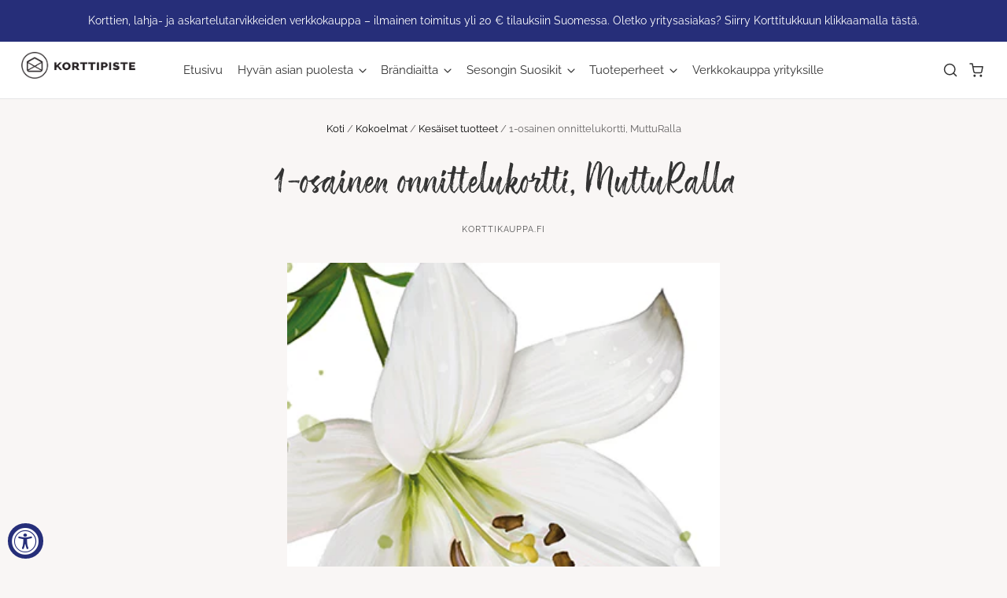

--- FILE ---
content_type: text/javascript; charset=utf-8
request_url: https://www.korttikauppa.fi/products/1-osainen-onnittelukortti-mutturalla-5.js
body_size: -55
content:
{"id":8568453529948,"title":"1-osainen onnittelukortti, MuttuRalla","handle":"1-osainen-onnittelukortti-mutturalla-5","description":"\u003cp data-mce-fragment=\"1\"\u003eTeksti:\"Onnea tähän päivään, onnea elämään.\"\u003c\/p\u003e\n\u003cp data-mce-fragment=\"1\"\u003eFoliopainatus.\u003c\/p\u003e\n\u003cp data-mce-fragment=\"1\"\u003eOriginaali: MuttuRalla \/ Annika Nykänen\u003c\/p\u003e\n\u003cp data-mce-fragment=\"1\"\u003ePainettu Suomessa.\u003c\/p\u003e","published_at":"2023-10-10T07:47:29+03:00","created_at":"2023-10-10T07:47:29+03:00","vendor":"Korttikauppa.fi","type":"","tags":["1-osainen kortti","kesä","MuttuRalla","Onnittelu"],"price":210,"price_min":210,"price_max":210,"available":true,"price_varies":false,"compare_at_price":null,"compare_at_price_min":0,"compare_at_price_max":0,"compare_at_price_varies":false,"variants":[{"id":47170623177052,"title":"Default Title","option1":"Default Title","option2":null,"option3":null,"sku":"2725032","requires_shipping":true,"taxable":true,"featured_image":null,"available":true,"name":"1-osainen onnittelukortti, MuttuRalla","public_title":null,"options":["Default Title"],"price":210,"weight":0,"compare_at_price":null,"inventory_management":"shopify","barcode":"","requires_selling_plan":false,"selling_plan_allocations":[]}],"images":["\/\/cdn.shopify.com\/s\/files\/1\/0476\/0476\/0740\/files\/kuva1_19334617-5e87-48d0-b993-e483e54c883f.jpg?v=1696913252"],"featured_image":"\/\/cdn.shopify.com\/s\/files\/1\/0476\/0476\/0740\/files\/kuva1_19334617-5e87-48d0-b993-e483e54c883f.jpg?v=1696913252","options":[{"name":"Title","position":1,"values":["Default Title"]}],"url":"\/products\/1-osainen-onnittelukortti-mutturalla-5","media":[{"alt":null,"id":43728044720476,"position":1,"preview_image":{"aspect_ratio":0.71,"height":500,"width":355,"src":"https:\/\/cdn.shopify.com\/s\/files\/1\/0476\/0476\/0740\/files\/kuva1_19334617-5e87-48d0-b993-e483e54c883f.jpg?v=1696913252"},"aspect_ratio":0.71,"height":500,"media_type":"image","src":"https:\/\/cdn.shopify.com\/s\/files\/1\/0476\/0476\/0740\/files\/kuva1_19334617-5e87-48d0-b993-e483e54c883f.jpg?v=1696913252","width":355}],"requires_selling_plan":false,"selling_plan_groups":[]}

--- FILE ---
content_type: text/javascript;charset=utf-8
request_url: https://assets.cloudlift.app/api/assets/upload.js?shop=karto-demo.myshopify.com
body_size: 4636
content:
window.Cloudlift = window.Cloudlift || {};window.Cloudlift.upload = { config: {"app":"upload","shop":"karto-demo.myshopify.com","url":"https://www.korttikauppa.fi","api":"https://api.cloudlift.app","assets":"https://cdn.jsdelivr.net/gh/cloudlift-app/cdn@0.14.29","mode":"prod","currencyFormats":{"moneyFormat":"€{{amount_with_comma_separator}}","moneyWithCurrencyFormat":"€{{amount_with_comma_separator}} EUR"},"resources":["https://cdn.jsdelivr.net/gh/cloudlift-app/cdn@0.14.29/static/app-upload.css","https://cdn.jsdelivr.net/gh/cloudlift-app/cdn@0.14.29/static/app-upload.js"],"locale":"fi","i18n":{"upload.config.image.editor.color.exposure":"Exposure","upload.config.file.load.error":"Virhe kuormituksen aikana","upload.config.file.size.notavailable":"Ei saatavilla","upload.config.error.required":"Ole hyvä ja lataa tiedosto","upload.config.image.editor.crop.rotate.right":"Rotate right","upload.config.file.button.undo":"Kumoa","upload.config.error.fileCountMin":"Lataa vähintään {min} tiedostoa","upload.config.image.resolution.expected.min":"Minimum resolution is {minResolution}","upload.config.file.upload.error.revert":"Virhe palautuksen aikana","upload.config.image.size.tobig":"Kuva on liian iso","upload.config.image.editor.resize.height":"Height","upload.config.error.inapp":"Upload error","upload.config.image.editor.crop.aspect.ratio":"Aspect ratio","upload.config.image.editor.button.cancel":"Peruuta","upload.config.image.editor.status.error":"Virhe kuvaa ladattaessa","upload.config.file.button.retry":"Yritä uudelleen","upload.config.image.editor.util.markup.text":"Text","upload.config.image.ratio.expected":"Expected image ratio {ratio}","upload.config.file.button.remove":"Poista","upload.config.image.resolution.expected.max":"Maximum resolution is {maxResolution}","upload.config.error.inapp.facebook":"Please open the page outside of Facebook","upload.config.image.editor.util.markup.size":"Size","upload.config.image.size.expected.max":"Enimmäiskoko on {maxWidth} × {maxHeight}","upload.config.image.editor.util.markup.select":"Select","upload.config.file.uploading":"Ladataan","upload.config.image.editor.resize.width":"Width","upload.config.image.editor.crop.flip.horizontal":"Flip horizontal","upload.config.file.link":"\uD83D\uDD17","upload.config.image.editor.status.loading":"Ladataan kuvaa...","upload.config.image.editor.status.processing":"Käsitellään kuvaa","upload.config.file.loading":"Ladataan","upload.config.file.upload.canceled":"Lataus peruutettu","upload.config.file.upload.cancel":"napauta peruuttaaksesi","upload.config.image.editor.crop.rotate.left":"Rotate left","upload.config.file.type.notallowed":"Tiedostotyyppiä ei hyväksytä","upload.config.file.type.expected":"Odottaa {lastType}","upload.config.image.editor.util.markup":"Markup","upload.config.file.button.cancel":"Peruuta","upload.config.image.editor.status.waiting":"Odotetaan kuvaa…","upload.config.file.upload.retry":"Yritä uudelleen napauttamalla","upload.config.image.editor.resize.apply":"Apply","upload.config.image.editor.color.contrast":"Contrast","upload.config.file.size.tobig":"Tiedosto on liian suuri.","upload.config.dragdrop":"Vedä ja pudota tiedostot tai <u>Selaa</u>","upload.config.file.upload.undo":"napauta peruuttaaksesi","upload.config.image.editor.color.saturation":"Saturation","upload.config.file.button.upload":"Lataa","upload.config.file.size.waiting":"Odotetaan kokoa","upload.config.image.editor.util.color":"Colors","upload.config.error.inputs":"Täytä kaikki vaadittavat syöttökentät","upload.config.image.editor.util.markup.circle":"Circle","upload.config.image.type.notsupported":"Kuvatyyppiä ei tueta","upload.config.image.editor.crop.flip.vertical":"Flip vertical","upload.config.image.size.expected.min":"Pienin koko on {minWidth} × {minHeight}","upload.config.image.editor.button.reset":"Nollaa","upload.config.image.ratio.invalid":"Image ratio does not match","upload.config.error.ready":"Odota, että lähetys on valmis","upload.config.image.editor.crop.zoom":"Zoom","upload.config.file.upload.error.remove":"Virhe poiston aikana","upload.config.image.editor.util.markup.remove":"Remove","upload.config.image.resolution.max":"Image resolution too high","upload.config.image.editor.util.crop":"Crop","upload.config.image.editor.color.brightness":"Brightness","upload.config.image.editor.util.markup.draw":"Draw","upload.config.image.editor.util.resize":"Resize","upload.config.file.upload.error":"Virhe lataamisen aikana","upload.config.image.editor.util.filter":"Filter","upload.config.file.upload.complete":"Lataus valmis","upload.config.error.inapp.instagram":"Please open the page outside of Instagram","upload.config.image.editor.util.markup.arrow":"Arrow","upload.config.file.size.max":"Tiedoston enimmäiskoko on {filesize}","upload.config.image.resolution.min":"Image resolution is too low","upload.config.image.editor.util.markup.square":"Square","upload.config.image.size.tosmall":"Kuva on liian pieni!","upload.config.file.button.abort":"Keskeytä","upload.config.image.editor.button.confirm":"Lataa"},"level":0,"version":"0.14.29","setup":true,"fields":[{"uuid":"clc79b87bf","required":true,"hidden":false,"field":"valitsekuva","propertyTransform":true,"fieldProperty":"properties","fieldId":"_cl-upload","fieldThumbnail":"_thumbnail","fieldThumbnailPreview":false,"className":"","label":"Valitse kuva","text":"","selector":"","conditionMode":1,"conditions":[{"field":"product","operator":"equals","value":"","objects":[{"id":"5783985291428","title":"itse tehty kuvakortti","handle":null}],"tags":null}],"styles":{"font-family":"-apple-system, BlinkMacSystemFont, 'Segoe UI', Roboto,\nHelvetica, Arial, sans-serif, 'Apple Color Emoji', 'Segoe UI Emoji',\n'Segoe UI Symbol'","label-color":"#555","file-counter":"0","buttons-color":"#fff","label-font-size":"16.0px","label-color-drop":"#555","area-border-radius":"5.0px","file-border-radius":"5.0px","label-font-size-drop":"16.0px","area-background-color":"#eee","file-background-color":"#555","buttons-background-color":"rgba(0, 0, 0, 0.5)","upload-error-background-color":"#FF0000","upload-success-background-color":"#008000"},"theme":"default","css":"#clc79b87bf .cl-upload--label{color:#555;font-size:16px;display:block}#clc79b87bf .cl-upload--input-field{margin-bottom:10px}#clc79b87bf .cl-upload--input{width:100%;box-sizing:border-box;padding:10px 18px;margin:0;border:1px solid #eee;border-radius:5px}#clc79b87bf input[type=checkbox].cl-upload--input,#clc79b87bf input[type=radio].cl-upload--input{width:1.2em;cursor:pointer}#clc79b87bf input[type=radio].cl-upload--input{vertical-align:middle;margin-right:10px}#clc79b87bf input[type=color].cl-upload--input{width:40px;height:40px;cursor:pointer;padding:0;border:0}#clc79b87bf input[type=radio]+.cl-upload-color-rect{margin-right:10px;margin-bottom:10px}#clc79b87bf input[type=radio]:checked+.cl-upload-color-rect{border:2px solid #404040}#clc79b87bf .cl-upload-color-rect{width:30px;height:30px;display:inline-block;vertical-align:middle;border-radius:3px}#clc79b87bf .cl-upload--invalid{border-color:#e60000}#clc79b87bf .cl-upload--errors{overflow:hidden;transition:max-height 2s ease-out;max-height:0}#clc79b87bf .cl-upload--errors.open{max-height:400px}#clc79b87bf .cl-upload--error{text-align:center;font-size:14px;cursor:pointer;position:relative;opacity:1;font-family:-apple-system,BlinkMacSystemFont,'Segoe UI',Roboto,Helvetica,Arial,sans-serif,'Apple Color Emoji','Segoe UI Emoji','Segoe UI Symbol';box-sizing:border-box;color:#fff;background-color:#f00;padding:.3rem .7rem;margin-bottom:.7rem;border:1px solid transparent;border-color:#e60000;border-radius:5px}#clc79b87bf .cl-upload--error:after{content:'x';position:absolute;right:1rem;top:.25rem}#clc79b87bf .cl-upload--error.dismissed{opacity:0;transition:opacity .3s ease-out}#clc79b87bf .filepond--root{font-family:-apple-system,BlinkMacSystemFont,'Segoe UI',Roboto,Helvetica,Arial,sans-serif,'Apple Color Emoji','Segoe UI Emoji','Segoe UI Symbol'}#clc79b87bf .filepond--file-action-button{cursor:pointer}#clc79b87bf .filepond--drop-label{color:#555}#clc79b87bf .filepond--drop-label label{cursor:pointer;width:auto!important;height:auto!important;position:relative!important;color:#555!important;font-size:16px!important}#clc79b87bf .filepond--drop-label u{cursor:pointer;text-decoration-color:#555}#clc79b87bf .filepond--label-action{text-decoration-color:#555}#clc79b87bf .filepond--panel-root{background-color:#eee}#clc79b87bf .filepond--panel-root{border-radius:5px}#clc79b87bf .filepond--item-panel,#clc79b87bf .filepond--file-poster-wrapper,#clc79b87bf .filepond--image-preview-wrapper{border-radius:5px}#clc79b87bf .filepond--item-panel{background-color:#555}#clc79b87bf .filepond--drip-blob{background-color:#999}#clc79b87bf .filepond--file-action-button{background-color:rgba(0,0,0,0.5)}#clc79b87bf .filepond--file-action-button{color:#fff}#clc79b87bf .filepond--file-action-button:hover,#clc79b87bf .filepond--file-action-button:focus{box-shadow:0 0 0 .125em #fff}#clc79b87bf .filepond--file{color:#fff}#clc79b87bf [data-filepond-item-state*='error'] .filepond--item-panel,#clc79b87bf [data-filepond-item-state*='invalid'] .filepond--item-panel{background-color:#f00}#clc79b87bf [data-filepond-item-state*='invalid'] .filepond--file{color:#fff}#clc79b87bf [data-filepond-item-state='processing-complete'] .filepond--item-panel{background-color:#008000}#clc79b87bf [data-filepond-item-state='processing-complete'] .filepond--file{color:#fff}#clc79b87bf .filepond--image-preview-overlay-idle{color:rgba(34,34,34,0.8)}#clc79b87bf .filepond--image-preview{background-color:#555}#clc79b87bf .filepond--image-preview-overlay-success{color:#008000}#clc79b87bf .filepond--image-preview-overlay-failure{color:#f00}","fileMimeTypes":["image/*","video/*"],"fileMimeTypesValidate":true,"fileSizeMaxPlan":5000,"fileSizeMax":50,"fileMultiple":false,"fileCountMin":0,"fileCountMax":10,"fileCounter":false,"fileQuantity":false,"fileFetch":true,"fileSubmitRemove":true,"fileSubmitClear":false,"fileName":false,"fileGrid":false,"imagePreview":true,"imageSizeValidate":false,"imageThumbnail":false,"imageThumbnailWidth":500,"imageThumbnailHeight":500,"convert":false,"convertInfo":false,"convertInfoPagesQuantity":false,"convertInfoLengthQuantity":false,"pdfMultiPage":false,"pdfTransparent":false,"serverTransform":false,"imageOriginal":false,"imageEditor":true,"imageEditorOpen":true,"imageEditorCropRestrict":false,"imageEditorCropRatios":[{"label":"Free","value":""},{"label":"Portrait","value":"3:2"},{"label":"Square","value":"1:1"},{"label":"Landscape","value":"4:3"}],"imageEditorUtils":[],"imageEditorPintura":false,"inputFields":[{"field":"Vastaanottajan nimi","type":"text","value":"","label":"Vastaanottajan nimi","required":true},{"field":"Vastaanottajan osoite","type":"text","value":"","label":"Vastaanottajan osoite","required":true},{"field":"Lähettäjän nimi","type":"text","value":"","label":"Lähettäjän nimi","required":false},{"field":"Lähettäjän osoite","type":"text","value":"","label":"Lähettäjän osoite","required":false},{"field":"Tervehdys teksti","type":"textarea","value":"","label":"Tervehdys teksti","required":false}],"variantConfigs":[],"variantConfig":false},{"uuid":"cl77c21110","required":true,"hidden":false,"field":"valitse video","propertyTransform":true,"fieldProperty":"properties","fieldId":"_cl-upload","fieldThumbnail":"_thumbnail","fieldThumbnailPreview":false,"className":"","label":"Valitse video ja kuva korttiin","text":"","selector":"","conditionMode":1,"conditions":[{"field":"product","operator":"equals","value":"","objects":[{"id":"5797717213348","title":"itse tehty videokortti","handle":null}],"tags":null}],"styles":{"font-family":"-apple-system, BlinkMacSystemFont, 'Segoe UI', Roboto,\nHelvetica, Arial, sans-serif, 'Apple Color Emoji', 'Segoe UI Emoji',\n'Segoe UI Symbol'","input-order":"top","label-color":"#6b6b6b","file-counter":"1","input-margin":"10.0px","buttons-color":"#fff","label-font-size":"16.0px","label-color-drop":"#6b6b6b","area-border-radius":"0.0px","file-border-radius":"0.0px","label-font-size-drop":"16.0px","area-background-color":"#eee","file-background-color":"#ffffff","buttons-background-color":"rgba(0, 0, 0, 0.5)","upload-error-background-color":"#c44e47","upload-success-background-color":"#6b6b6b"},"theme":"basic","css":"#cl77c21110 .cl-hide{display:none!important}#cl77c21110 .cl-upload--label{color:#6b6b6b;font-size:16px;display:block}#cl77c21110 .cl-upload--input-field{margin-bottom:10px}#cl77c21110 .cl-upload--input{width:100%;box-sizing:border-box;padding:10px 18px;margin:0;border:1px solid #eee;border-radius:0}#cl77c21110 input[type=checkbox].cl-upload--input,#cl77c21110 input[type=radio].cl-upload--input{width:1.2em;cursor:pointer}#cl77c21110 input[type=radio].cl-upload--input{vertical-align:middle;margin-right:10px}#cl77c21110 input[type=color].cl-upload--input{width:40px;height:40px;cursor:pointer;padding:0;border:0}#cl77c21110 input[type=radio]+.cl-upload-color-rect{margin-right:10px;margin-bottom:10px}#cl77c21110 input[type=radio]:checked+.cl-upload-color-rect{border:2px solid #404040}#cl77c21110 .cl-upload-color-rect{width:30px;height:30px;display:inline-block;vertical-align:middle;border-radius:3px}#cl77c21110 .cl-upload--invalid{border-color:#b7423b}#cl77c21110 .cl-upload--errors{overflow:hidden;transition:max-height 2s ease-out;max-height:0}#cl77c21110 .cl-upload--errors.open{max-height:400px}#cl77c21110 .cl-upload--error{text-align:center;font-size:14px;cursor:pointer;position:relative;opacity:1;font-family:-apple-system,BlinkMacSystemFont,'Segoe UI',Roboto,Helvetica,Arial,sans-serif,'Apple Color Emoji','Segoe UI Emoji','Segoe UI Symbol';box-sizing:border-box;color:#fff;background-color:#c44e47;padding:.3rem .7rem;margin-bottom:.7rem;border:1px solid transparent;border-color:#b7423b;border-radius:0}#cl77c21110 .cl-upload--error:after{content:'x';position:absolute;right:1rem;top:.25rem}#cl77c21110 .cl-upload--error.dismissed{opacity:0;transition:opacity .3s ease-out}#cl77c21110 .filepond--root .filepond--drop-label{min-height:5.5em;padding-bottom:.5em}#cl77c21110 .filepond--root .filepond--list-scroller{margin-bottom:2em}#cl77c21110 .cl-upload--counter{position:absolute;left:0;right:0;bottom:.5rem;z-index:10;text-align:center;font-size:12px;color:#6b6b6b;font-weight:bold;font-family:-apple-system,BlinkMacSystemFont,'Segoe UI',Roboto,Helvetica,Arial,sans-serif,'Apple Color Emoji','Segoe UI Emoji','Segoe UI Symbol'}#cl77c21110 .filepond--root{font-family:-apple-system,BlinkMacSystemFont,'Segoe UI',Roboto,Helvetica,Arial,sans-serif,'Apple Color Emoji','Segoe UI Emoji','Segoe UI Symbol'}#cl77c21110 .filepond--file-action-button{cursor:pointer}#cl77c21110 .filepond--drop-label{color:#6b6b6b}#cl77c21110 .filepond--drop-label label{cursor:pointer;width:auto!important;height:auto!important;position:relative!important;color:#6b6b6b!important;font-size:16px!important}#cl77c21110 .filepond--drop-label u{cursor:pointer;text-decoration-color:#6b6b6b}#cl77c21110 .filepond--label-action{text-decoration-color:#6b6b6b}#cl77c21110 .filepond--panel-root{background-color:#eee}#cl77c21110 .filepond--panel-root{border-radius:0}#cl77c21110 .filepond--item-panel,#cl77c21110 .filepond--file-poster-wrapper,#cl77c21110 .filepond--image-preview-wrapper{border-radius:0}#cl77c21110 .filepond--item-panel{background-color:#fff}#cl77c21110 .filepond--drip-blob{background-color:#999}#cl77c21110 .filepond--file-action-button{background-color:rgba(0,0,0,0.5)}#cl77c21110 .filepond--file-action-button{color:#fff}#cl77c21110 .filepond--file-action-button:hover,#cl77c21110 .filepond--file-action-button:focus{box-shadow:0 0 0 .125em #fff}#cl77c21110 .filepond--file{color:#000}#cl77c21110 [data-filepond-item-state*='error'] .filepond--item-panel,#cl77c21110 [data-filepond-item-state*='invalid'] .filepond--item-panel{background-color:#c44e47}#cl77c21110 [data-filepond-item-state*='invalid'] .filepond--file{color:#fff}#cl77c21110 [data-filepond-item-state='processing-complete'] .filepond--item-panel{background-color:#6b6b6b}#cl77c21110 [data-filepond-item-state='processing-complete'] .filepond--file{color:#fff}#cl77c21110 .filepond--image-preview-overlay-idle{color:rgba(204,204,204,0.8)}#cl77c21110 .filepond--image-preview{background-color:#fff}#cl77c21110 .filepond--image-preview-overlay-success{color:#6b6b6b}#cl77c21110 .filepond--image-preview-overlay-failure{color:#c44e47}","fileMimeTypes":["video/*","image/*"],"fileMimeTypesValidate":true,"fileSizeMaxPlan":5000,"fileSizeMax":50,"fileMultiple":true,"fileCountMin":2,"fileCountMax":2,"fileCounter":true,"fileQuantity":false,"fileFetch":true,"fileSubmitRemove":true,"fileSubmitClear":false,"fileName":false,"fileGrid":false,"imagePreview":true,"imageSizeValidate":false,"imageThumbnail":false,"imageThumbnailWidth":500,"imageThumbnailHeight":500,"convert":false,"convertInfo":false,"convertInfoPagesQuantity":false,"convertInfoLengthQuantity":false,"pdfMultiPage":false,"pdfTransparent":false,"serverTransform":false,"imageOriginal":false,"imageEditor":true,"imageEditorOpen":true,"imageEditorCropRestrict":false,"imageEditorCropRatios":[{"label":"Free","value":""},{"label":"Portrait","value":"3:2"},{"label":"Square","value":"1:1"},{"label":"Landscape","value":"4:3"}],"imageEditorUtils":[],"imageEditorPintura":false,"inputFields":[{"field":"vastaanottajan nimi","type":"text","value":"","label":"vastaanottajan nimi","required":true},{"field":"vastaanottajan osoite","type":"text","value":"","label":"vastaanottajan osoite","required":true},{"field":"Tervehdysteksi","type":"textarea","value":"","label":"Tervehdysteksi","required":false}],"variantConfigs":[],"variantConfig":false}],"extensions":""}};loadjs=function(){var a=function(){},c={},u={},f={};function o(e,n){if(e){var t=f[e];if(u[e]=n,t)for(;t.length;)t[0](e,n),t.splice(0,1)}}function l(e,n){e.call&&(e={success:e}),n.length?(e.error||a)(n):(e.success||a)(e)}function h(t,r,s,i){var c,o,e=document,n=s.async,u=(s.numRetries||0)+1,f=s.before||a,l=t.replace(/^(css|img)!/,"");i=i||0,/(^css!|\.css$)/.test(t)?((o=e.createElement("link")).rel="stylesheet",o.href=l,(c="hideFocus"in o)&&o.relList&&(c=0,o.rel="preload",o.as="style")):/(^img!|\.(png|gif|jpg|svg)$)/.test(t)?(o=e.createElement("img")).src=l:((o=e.createElement("script")).src=t,o.async=void 0===n||n),!(o.onload=o.onerror=o.onbeforeload=function(e){var n=e.type[0];if(c)try{o.sheet.cssText.length||(n="e")}catch(e){18!=e.code&&(n="e")}if("e"==n){if((i+=1)<u)return h(t,r,s,i)}else if("preload"==o.rel&&"style"==o.as)return o.rel="stylesheet";r(t,n,e.defaultPrevented)})!==f(t,o)&&e.head.appendChild(o)}function t(e,n,t){var r,s;if(n&&n.trim&&(r=n),s=(r?t:n)||{},r){if(r in c)throw"LoadJS";c[r]=!0}function i(n,t){!function(e,r,n){var t,s,i=(e=e.push?e:[e]).length,c=i,o=[];for(t=function(e,n,t){if("e"==n&&o.push(e),"b"==n){if(!t)return;o.push(e)}--i||r(o)},s=0;s<c;s++)h(e[s],t,n)}(e,function(e){l(s,e),n&&l({success:n,error:t},e),o(r,e)},s)}if(s.returnPromise)return new Promise(i);i()}return t.ready=function(e,n){return function(e,t){e=e.push?e:[e];var n,r,s,i=[],c=e.length,o=c;for(n=function(e,n){n.length&&i.push(e),--o||t(i)};c--;)r=e[c],(s=u[r])?n(r,s):(f[r]=f[r]||[]).push(n)}(e,function(e){l(n,e)}),t},t.done=function(e){o(e,[])},t.reset=function(){c={},u={},f={}},t.isDefined=function(e){return e in c},t}();!function(e){loadjs(e.resources,"assets",{success:function(){var n,t="cloudlift."+e.app+".ready";"function"==typeof Event?n=new Event(t):(n=document.createEvent("Event")).initEvent(t,!0,!0),window.dispatchEvent(n)},error:function(e){console.error("failed to load assets",e)}})}(window.Cloudlift.upload.config);